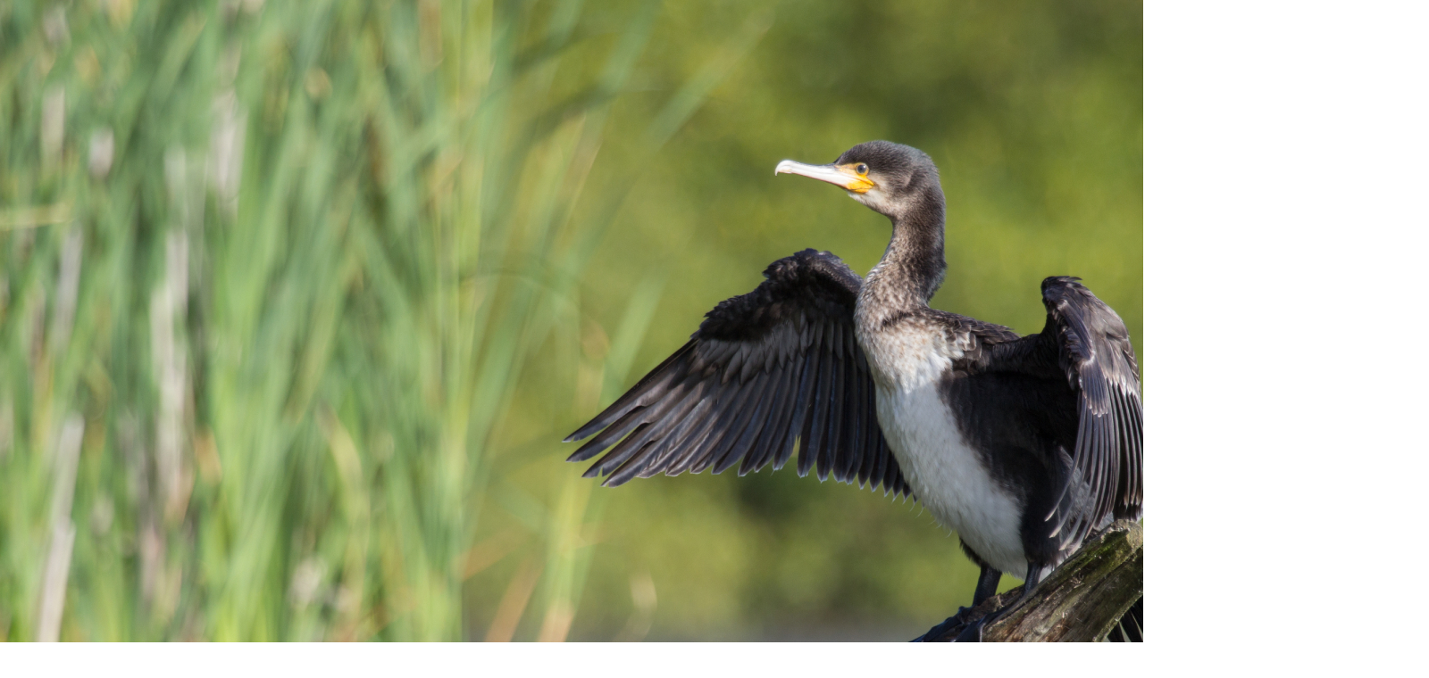

--- FILE ---
content_type: text/css
request_url: https://www.pavelbrcak.cz/style.1681199785.1.css
body_size: 12534
content:
@font-face {
    font-family: "FuturaPTHeavy";
    src: url("https://s3b.estranky.cz/img/d/1000000430/futuraptheavy.otf");
}
@font-face {
    font-family: "FuturaPTLight";
    src: url("https://s3b.estranky.cz/img/d/1000000430/futuraptlightoblique.otf");
}
@font-face {
    font-family: "FuturaPTBook";
    src: url("https://s3b.estranky.cz/img/d/1000000430/futuraptbook.otf");
}
@font-face {
    font-family: "FuturaPTDemi";
    src: url("https://s3b.estranky.cz/img/d/1000000430/futuraptdemi.otf");
}
@font-face {
    font-family: "FuturaPTBold";
    src: url("https://s3b.estranky.cz/img/d/1000000430/futuraptbold.otf");
}
@font-face {
    font-family: "FuturaPTExtraBold";
    src: url("https://s3b.estranky.cz/img/d/1000000430/futuraptextrabold.otf");
}

body {
    font-family: -apple-system,BlinkMacSystemFont,"Segoe UI",Roboto,"Helvetica Neue",Arial,"Noto Sans",sans-serif,"Apple Color Emoji","Segoe UI Emoji","Segoe UI Symbol","Noto Color Emoji";
   font-style: normal;
   font-weight: 200;
    color: #000;
    font-size: 16px;
}
.editor-area table td {
    padding: 0 5px!important;
}
#header .side-panel .soc-ico {
   display: none;
}
textarea,
input,
input[type="email"],
input[type="text"],
input[type="button"],
input[type="submit"] {
     -webkit-appearance: none;
     border-radius: 0;
}
input[type="radio"] {
  -webkit-appearance: radio;
}
input[type="checkbox"] {
  -webkit-appearance: button;
}

button:focus {outline: none;}
.head-left {
  text-align: left;
}


#kotva {
    position: relative;
    height: 1px;
    width: 1px;
    display: block;
}
.head-right {
  text-align: right;
}
.head-center {
  text-align: center;
}
#osm-map {
    width: 100%;
    max-width: 100%;
}
pre {
    display: block;
    font-family: monospace;
    white-space: pre;
    margin: 1em 0px;
}
address {
    display: block;
    font-style: italic;
}
u {
    text-decoration: underline;
}
s {
    text-decoration: line-through;
}

::-webkit-input-placeholder { /* Chrome/Opera/Safari */
  color: #798088;
}
::-moz-placeholder { /* Firefox 19+ */
  color: #798088;
}
:-ms-input-placeholder { /* IE 10+ */
  color: #798088;
}
:-moz-placeholder { /* Firefox 18- */
  color: #798088;
}
table {
    max-width: 880px;
}
a {
  color: #000;
}
a:active {
  color: #000;
}
.editor-area a {
  text-decoration: underline;
}
.home #photo-album h2 {
  display: none;
}
.editor-area .text-picture {
  padding: 1px;
    max-width: 100%;
    height: auto;
}
.slide.img.width {
    position: relative;
    margin: 0 auto;
    width: 100%;
    float: left;
    text-align: center;
}
.slide-img img {
    position: relative;
    z-index: 400;
    max-width: 100%;
    height: auto;
    margin-bottom: 10px;
}
#block-comments #comments {
  margin: 0 0 20px;
}
.comment:last-child {
margin-bottom: 30px;
}
.level0, .level1, .level2, .level3, .level4, .level5, .level6, .level7, .level8, .level9 {
    background: #bdcdd254;
    border-left: 3px solid #bdcdd2;
    border-radius: 4px;
    padding: 10px 10px 1px;
    margin-bottom: 10px;
}
.level1 {
  margin-left: 20px;
}

.level2 {
  margin-left: 40px;
}

.level3 {
  margin-left: 60px;
}

.level4 {
  margin-left: 80px;
}

.level5 {
  margin-left: 100px;
}

.level6 {
  margin-left: 120px;
}

.level7 {
  margin-left: 140px;
}

.level8 {
  margin-left: 160px;
}

.level9 {
  margin-left: 180px;
}
#comments-form {
  margin: 0 0 2em;
}
#block-comments .comment-headline h3 {
  font-size: 1.5rem;
}
#comments-form #c_name, 
#comments-form #c_title,
#comments-form #c_txt {
   background-color: #bdcdd254;
    margin-top: 1rem;
    display: block;
    width: 100%;
    padding: .375rem .75rem;
    font-size: 1rem;
    font-weight: 400;
    line-height: 1.5;
    margin: 0;
    border: 1px solid #bdcdd2;
}
@media(min-width: 992px) {
  #comments-form #c_name, 
  #comments-form #c_title,
  #comments-form #c_txt {
    width: 60%;
  }
}
#comments-form .clButton .submit {
  font-size: 1rem;
    border: none;
    background-color: #759daa;
    color: black;
    padding: 6px 20px;
}
#comments-form input.c_name {
  width: 25%;
}
#comments-form input.c_title {
  width: 25%;
}
input {
    border: 1px solid #a8bbc1;
}
input[type=button] {
    background: #bdcdd2;
    border: 1px solid #bdcdd2;
    font-weight: 200;
    font-size: 1rem;
    font-family: -apple-system,BlinkMacSystemFont,"Segoe UI",Roboto,"Helvetica Neue",Arial,"Noto Sans",sans-serif,"Apple Color Emoji","Segoe UI Emoji","Segoe UI Symbol","Noto Color Emoji";
}

#comments-form textarea {
    width: 35%;
}
.recaptchaContainer {
    text-align: left;
}
#content img.right-float {
    float: right;
    margin: 15px 0;
    width: 100%;
}
@media(min-width: 768px) {
  #content img.right-float {
    margin: 3px 2px 2px 15px;
    width: auto;
}
}
.page-content {
  display: -ms-flexbox;
    display: -webkit-flex;
    display: flex;
    -webkit-flex-wrap: wrap;
    -ms-flex-wrap: wrap;
    flex-wrap: wrap;
    -webkit-justify-content: center;
    -ms-flex-pack: center;
    justify-content: center;
    position: relative;
    width: 100%;
}
#content {
    display: block;
    position: relative;
    float: left;
    width: 100%;
    margin-left: 0;
    padding: 0;
    margin-bottom: 0;
}
@media(min-width: 992px) {
#content {
     padding: 0 15px;
     width: 63%;
     margin-bottom: 40px;
}
}
@media(min-width: 1100px) {
#content {
    width: 59%;
    margin-left: 20px;
    margin-right: 0;
}
}
@media(min-width: 1200px) {
#content {
    margin-left: 40px;
    margin-right: 10px;
}
}
@media(min-width: 1280px) {
#content {
    width: 62%;
    margin-left: 40px;
    margin-right: 40px;
}
}
@media(min-width: 1400px) {
#content {
    width: 63%;
}
}
@media(min-width: 2500px) {
#content {
    margin-left: 70px;
    margin-right: 70px;
}
}
.content-wrapper {
  width: 90%;
    display: block;
    height: 100%;
    position: relative;
    margin: 0 auto;
}
@media(min-width: 992px) {
.content-wrapper {
  width: 100%;
  margin: auto;
}
}
.modules {
    float: left;
    display: block;
    width: 100%;
}
@media(min-width: 768px) {
  .modules {
    width: 45%;
    margin: 40px 20px;
}
}
@media(min-width: 992px) {
  .modules {
    width: 33%;
    margin: 40px 15px;
}
}
@media(min-width: 1200px) {
  .modules {
    margin: 0;
    width: 28%;
}
}
@media(min-width: 1280px) {
  .modules {
    margin: 0;
    width: 27%;
}
}
@media(min-width: 1280px) {
  .modules {
    margin: 0;
}
}
.accessibility-links {
position: absolute;
top: -10000em;
}
.logo {
  position: relative;
  top: 10px;
  left: 0;
  width: 100%;
  max-width: 100px;
  height: 55px;
  display: inline-block!important;
    padding-top: 3.9125rem;
    padding-bottom: .3125rem;
    margin-right: 1rem;
    margin-left: 1rem;
    font-size: 1.25rem;
    line-height: inherit;
    white-space: nowrap;
    background: url("https://s3b.estranky.cz/img/d/1000000430/logo.png") no-repeat;
    background-size: contain;
    z-index: 1031;
}
@media (min-width: 992px) {
.logo {
    margin-left: 2em;
    position: absolute;
}
}
@media (min-width: 1200px) {
.logo {
    margin-left: 3em;
}
}

.menu-toggle {
   padding: .25rem .75rem!important;
    font-size: 1.25rem;
    line-height: 1;
    background-color: transparent;
    border: 1px solid rgba(0,0,0,.1)!important;
    border-radius: .25rem;
    position: absolute;
    top: 15px;
    right: 15px;
    border: 0;
    outline: none;
    padding: 0;
    cursor: pointer;
    z-index: 99999;
    display: block;
}
@media (min-width: 992px) {
.menu-toggle {
    display: none;
}
}
#breadcrumb-nav {
  display: inline-block;
  padding: 1rem 0;
}

.menu-toggle.menu-active {
  padding: 0.25rem 0.75rem 0.7rem!important;
}
.menu-toggle span {
    border-top: 2px rgba(0,0,0,0.5) solid;
    width: 1.3em;
    margin: 6px 0;
    display: block;
    transition: 0.3s all linear;
}
.menu-toggle.menu-active span:nth-of-type(1) {
    opacity: 0;
}
.menu-toggle.menu-active span:nth-of-type(2) {
    transform: rotate(45deg);
}
.menu-toggle.menu-active span:nth-of-type(3) {
    transform: rotate(-45deg);
    margin-top: -7px;
}
menu.menu-type-none li, menu.menu-type-onclick li, menu.menu-type-standard li {
    overflow: visible!important;
}
.fixed-top {
    position: relative;
    top: 0;
    right: 0;
    left: 0;
    z-index: 1030;
}

#navigation.menu-active nav {
    display: block;
    background: rgba(255, 255, 255, 1);
}
#navigation nav {
    display: none;
}
@media (min-width: 992px) {
#navigation nav {
    display: block;
}
}
#navigation {
    background: inherit;
    position: relative;
    top: 0;
    right: 0;
    left: 0;
    z-index: 1030;
    width: 100%;
    height: auto;
}
@media (min-width: 992px) {
#navigation {
     height: auto;
     min-height: 80px;
     padding-right: 5%;
     width: 100%;
}
}
#navigation.menu-active {
  background: transparent;
}

.h1, .h2, .h3, .h4, .h5, .h6, h1, h2, h3, h4, h5, h6 {
    margin-bottom: .5rem;
    font-weight: 200;
    line-height: 1.2;
}

h1 {
  font-size: 2.4rem;
  font-weight: 200;
  font-style: normal;
  line-height: 1.3;
  word-break: break-word;
  max-height: 7.7em;
  overflow: hidden;
}
}
a {
    color: black;
    text-decoration: none;
}

a:hover {
    color: black;
    text-decoration: none;
}

a:active {
    font-family: "FuturaPTDemi" !important;
    text-decoration: none;
    color: #759daa !important;
}

#nav-column menu a:active, #nav-column menu a:hover, #nav-column menu a:focus {
    font-family: "FuturaPTDemi" !important;
    font-style: normal;
    text-decoration: none;
    color: #759daa !important;
    font-size: 1.5rem;
}
#languages .inner_frame img {
    height: 16px;
    width: auto;
    margin: 3px 0;
}
#languages h2 {display: none;}
#languages a {
  display: block;
  color: #000;
  font-size: 1.1rem;
}
#languages {
    position: fixed;
    right: 0;
    top: 50%;
    background: #bdccd1a6;
    padding: 5px 8px;
    border-top: 1px solid #fff;
    border-bottom: 1px solid #fff;
    border-left: 1px solid #fff;
    border-radius: 2px;
    z-index: 999;
}
#fb_userpage_comments, #fb_userpage_comments iframe, #fb_userpage_activity, #fb_userpage_activity iframe, .fb_iframe_widget, .fb_iframe_widget span, .fb_iframe_widget span iframe[style] {
  display: table;
}
.blue-link-title {
  font-family: Futura, "Trebuchet MS", Arial, sans-serif;
font-style: normal;
font-weight: 800;
    font-size: 1.5rem;
}
.blue-link-span {
  font-size: 1.5rem;
    font-weight: 900;
    color: #000;
}

a.blue-link:hover>span {
    color: #759daa;
}

.bg-light-aplha {
    background: rgba(255, 255, 255, 0.781);
}
@media (min-width: 992px) {
.navbar-expand-lg .navbar-nav .nav-link {
    padding-right: 0.4rem;
    padding-left: 0.4rem;
}
}
.nav-link {
  text-align: left;
  color: #000;
  padding: 0.3rem 0.5rem;
}
@media(min-width: 992px) {
  .nav-link {
    text-align: center;
  }
}

.nav-link:hover {
   font-family: -apple-system,BlinkMacSystemFont,"Segoe UI",Roboto,"Helvetica Neue",Arial,"Noto Sans",sans-serif,"Apple Color Emoji","Segoe UI Emoji","Segoe UI Symbol","Noto Color Emoji";
   font-weight: 200;
    text-decoration: none;
    color: #759daa !important;
}
.nav-item {display: block;}
@media(min-width: 992px) {
  .nav-item {display: inline-block;}
}
.nav-item .nav-link {
    font-style: normal;
    text-decoration: none;
    color: rgba(0,0,0,.6);
    font-size: 1.2rem;
}

.arrow-div, .arrow-div-dis {
    position: relative;
    display: inline-block;
}

.arrow, .arrow-top {
    max-width: 2rem;
    position: absolute;
    top: -1rem;
    left: 0;
    z-index: 98;
}

.arrow-top {
    display: none;
    z-index: 99;
}

a:hover>.arrow-div>.arrow-top {
    display: inline;
}

.arrow-galery {
    left: -1.5rem;
    max-width: 1.5rem;
    top: -0.7rem;
}

.btn-send {
    font-size: 1.25rem;
    border: none;
    background-color: #759daa;
    color: black;
    font-weight: bold;
}

.btn-send:hover {
    background-color: #759daa;
    color: white;
    font-weight: bold;
    border-color: "black";

}

.btn-main {
    font-style: normal;
    padding: .2rem .5rem;
    background: white;
    border: 0.05rem solid #505050;
   font-weight: 300;
    font-size: 0.9rem;
   float: right;
}

.btn-main:hover {
    color: #759daa;
    border: 0.05rem solid #759daa;
}
.menu-type-standard {
  width: 100%;
  margin: 0;
  padding: 0;
}
.header {
  position: relative;
}
#header .inner_frame {
background-image: url("/img/ulogo.17.jpeg");
 background-position-y: 30%;
    background-position-x: 50%;
    background-size: cover;
    background-repeat: no-repeat;
overflow: hidden;
width: 100%;
height: 24.7em;
position: relative;
}
.section-article-link-h3 {
  margin: 0;
}
.count-article-title {
  margin-bottom: 20px;
  display: inline-block;
}
.article.article-detail .article-img-detail {
    max-width: 100%;
    height: auto;
    max-height: 350px;
    object-fit: contain;
}
.article.article-detail .article_img {
  float: none;
  padding: 20px 15px 15px 0;
}
@media(min-width: 600px) {
.article.article-detail .article_img {
    float: left;
 }
}
.article.article-detail .editor-area .photo-wrap a img {
  padding-top: 0;
}
.article.article-detail .news-content .under-article #preview-folder .box {
  width: 100px;
}
.article.article-detail .editor-area {
  height: auto;
  overflow: visible;
}
.article .editor-area {
    padding: 0;
    height: auto;
    overflow: hidden;
}
@media(min-width: 768px) {
.article .editor-area {
    height: 25em;
}
}
@media(min-width: 1800px) {
.article .editor-area {
    height: 36em;
}
}
#articles .article {
  width: 100%;
  float: left;
  height: auto;
  background: #bdccd1;
  margin: 0 2px 2px 0;
  padding: 10px;
}
@media(min-width: 768px) {
#articles .article {
  width: 33%;
  margin: 0 2px 2px 0;
}
}
#articles {
  margin-top: 15px;
}
.news-content  .span-a-title {
}

.news-content  .date {
  font-size: 0.8rem;
}
.under-article a {float: right;}

.news-content .under-article p {
    font-size: 0.8rem;
    margin-top: 1em;
    margin-bottom: 0.5em;
}

.news-content a img {
  height: 100%;
  width: 100%;
  object-fit: cover;
  padding-top: 1.5rem;
}

.news-content .under-article a {float: none;}
.under-article-btn {
  font-size: 1.5rem;
}
.news-content, .galery-content {
   font-style: normal;
}
.galery-content .container {
 width: 100%;
}
.folder-info {
  line-height: 21px;
}
#slide {text-align: center;} 
#slide #click .slidenav .slidebar {
  margin: 15px 0;
  padding: 5px 0;
    border-top: 3px solid #92acb5;
    border-bottom: 3px solid #92acb5;
}
#slide #click .slidenav .slidebar img {
   min-height: 50px;
    min-width: 50px;
    max-width: 60px;
    max-height: 50px;
    margin: 4px 2px;
}
#slide #click .slidenav #thumbnav img {
   min-height: 50px;
    min-width: 50px;
    max-width: 60px;
    max-height: 50px;
    margin: 4px 2px;
}
#slide #click .slidenav #thumbnav {display: inline-block;}
#slide #click .slidenav #thumbnav .wrap {display: flex; margin: 10px 0;}
#slide .galery-content #photo_curr_title {
  font-size: 1.3rem;
    font-weight: 400;
}
#photo-album #photos {float: none;}
#photo-album #folders .folder.folders-main-galery-hp .photo-wrap div {
  box-shadow: 2px 3px 10px #888888;
}
#photo-album #folders .folder.folders-main-galery-hp .photo-wrap {
  margin: 0;
}
#photo-album #folders .folder.folders-main-galery-hp {
  width: 100%;
  margin: 0;
}
#photo-album #folders .folder .folder-info-h3 {
  display: inline-block;
  margin-top: 10px;
  margin-bottom: 4px;
  font-size: 1rem;
  text-transform: uppercase;
}
#photo-album h2 {
  margin-bottom: 20px;
  width: 100%;
  font-size: 1.6rem;
  font-weight: 400;
  color: #000;
}
#photo-album {
  display: block;
  margin-top: 20px;
}
@media(min-width: 768px) {
#photo-album {
    margin-top: 0;
}
}

#photo-album #folders .folder {
  margin: 15px 0;
  width: 100%;
}
@media(min-width: 768px) {
  #photo-album #folders .folder {
     margin: 15px 10px;
    width: 46.3%;
}
}

@media(min-width: 992px) {
  #photo-album #folders .folder {
  width: 31.2%;
  margin: 0 15px 15px 0;
}
}
#photo-album #folders {
  display: inline-flex;
    flex-wrap: wrap;
}
#portfolio .portfolio-description {
  align-self: flex-start;
  height: 15em;
  overflow-y: hidden;
}
#portfolio #photo-album-nav img {
  margin: 0;
}
.portfolio img {
   font-style: normal;
   color: black !important;
   font-size: 1rem;
}

.header-main {
    font-size: 1.5rem;
    color: black !important;
}
.level_2 {
    position: relative;
    width: 16em;
    padding: 0 10px;
    margin-left: 15px;
    top: 0;
    background: #bdcdd2;
    z-index: 9999;
    line-height: 23px;
    list-style: none;
    border-radius: 2px;
    display: block;
}
@media(min-width: 992px) {
.level_2 {
    position: absolute;
    display: none;
    width: 13em;
    padding: 0 10px;
    margin-left: 0;
    top: 30px;
  }
}
.level_2 a {
  font-size: 1.1rem;
  padding: 5px 0px;
  display: block;
}

.level_2 a:hover {
  text-decoration: underline;
}
.navbar {
    padding: 0 1rem;
}

#navigation .navbar menu {
display: block;
    list-style: none;
    margin: 0;
    padding: 0;
    position: relative;
    z-index: 9999;
}
.navbar-expand-lg .navbar-nav {
  display: inline-block;
  float: none;
  margin: 1rem 0.4em 0.6em;
  padding-right: 0.4rem;
  padding-left: 0.4rem;
  vertical-align: middle;
}
@media (min-width: 992px) {
.navbar-expand-lg .navbar-nav {
  float: right;
  width: 80%;
}
}
@media (min-width: 1200px) {
.navbar-expand-lg .navbar-nav {
  width: 85%;
}
}

.nav-ml {
    margin-left: 5rem;
}

.nav-mr {
    margin-right: 5rem;
}
.navbar-light .navbar-nav .nav-link {
    color: #000;
}
.navbar-image {
    max-width: 6rem;
}
#header .title-desktop {
  display: none;
}
@media (min-width: 992px) {
  #header .title-desktop {
    display: block;
  }
}
#header .title-mobile {
  display: block;
}
@media (min-width: 992px) {
  #header .title-mobile {
    display: none;
  }
}
#header .title-mobile .side-panel {
  position: relative;
  max-width: 100%;
  left: 0;
  visibility: visible;
}
#header .title-mobile .side-panel .side-panel-title {
  background-color: #bdcdd2;
  padding: 1rem 1rem 1rem 1rem;
  min-height: 100%;
}
#header .title-mobile .side-panel .side-panel-title h1 {
  font-size: 1.5rem;
  max-width: 11.2em;
}
@media (min-width: 600px) {
#header .title-mobile .side-panel .side-panel-title h1 {
  max-width: 22.2em;
}
}
@media (min-width: 768px) {
#header .title-mobile .side-panel .side-panel-title h1 {
  max-width: 28.2em;
}
}
#header .title-mobile .side-panel .side-panel-title .soc-ico {
  width: 2rem;
}
#header .title-mobile .side-panel .side-panel-title .last-icon-item {
  padding-top: 1rem;
  margin-left: 1rem;
}
@media(min-width: 992px) {
  #header .title-mobile .side-panel .side-panel-title .last-icon-item {
    margin-left: 0;
 }
}
#header .title-mobile .side-panel .side-panel-title .soc-ico-fb,
#header .title-mobile .side-panel .side-panel-title .soc-ico-ig,
#header .title-mobile .side-panel .side-panel-title .soc-ico-youtube,
#header .title-mobile .side-panel .side-panel-title .soc-ico-pinterest,
#header .title-mobile .side-panel .side-panel-title .soc-ico-twitter {
  height: 2rem;
  background-position: center;
}
#header .title-desktop .side-panel .side-panel-title {
  padding: 4rem;
  background-color: rgba(105, 100, 100, 0.25);
  min-height: 592px;
}
.intro:hover .side-panel {
    transition: 0.5s;
    left: 0;
    visibility: visible;
}
.side-panel {
    position: absolute;
    top: 0;
    left: 0;
    max-width: 30rem;
    transition: 0.5s;
}
@media(min-width: 768px) {
.side-panel {
    left: -30rem;
}
}

.bottom-panel {
    display: none;
}

.text-bottom {
    float: none;
    display: table-cell;
    vertical-align: bottom;
    padding: 0%;
}

.photos-shadow {
  padding: 0;
}
#photo-album-nav {
  width: 100%;
}
#photo-album .editor-area {
  width: 100%;
  float: left;
}
@media(min-width: 768px) {
  #photo-album .editor-area {
  width: 50%;
}
}
#photos {
  float: left;
  width: 100%;
  margin: 15px 0 15px;
}
@media(min-width: 768px) {
  #photos {
    width: auto;
    margin: 15px;
  }
}
#photos .galery-content .gallery-block .photo-wrap {
 float: none;
  margin: 0 4px 11px;
}
@media(min-width: 768px) {
 #photos .galery-content .gallery-block .photo-wrap {
    float: left;
  }
}
.photo-wrap {
  float: none;
  width: 100%;
}
@media(min-width: 768px) {
  .photo-wrap {
    float: left;
    width: auto;
  }
}
.photo {
  float: left;
  padding: 0;
}
@media(min-width: 600px) {
.photo {
  padding: 12px 12px 12px 5px;
 }
}

.photo:hover .text-vis {
    visibility: visible;
}

.text-vis {
    visibility: visible;
}
@media(min-width: 768px) {
    .text-vis {
        visibility: hidden;
    }
}
.hide-me[aria-expanded="true"] {
    display: none;
}
.uvod #about .text-picture {
  width: auto;
  max-width: 100%;
  height: auto;
}

.uvod {
  margin-top: 40px;
}
@media(min-width: 768px) {
  .uvod {
  margin-top: 0;
}
}
.uvod h2 {
   margin: 50px 0 0;
   font-weight: 200;
}
#articles h2 {
   font-style: normal;
   font-weight: 300;
   font-size: 1.6rem;
    color: black !important;
    margin-top: 1rem;
    margin-bottom: 2rem;
}
#articles .card-title {
     font-style: normal;
   font-weight: 200;
   font-size: 1.2rem;
    color: black !important;
    margin-top: 1rem;
    margin-bottom: .5rem;
}

.about {
    font-style: normal;
    font-size: 1rem;
    color: black;
    background-color: #bdcdd2;
}
.about h2 { 
  margin: 0 0 15px;
}
.about h2 span { 
  font-weight: bold;
}
#archive .article-archiv-photos .folder {
  float: left;
  margin-right: 20px;
}
#archive .article-archiv-photos .photo-wrap {
  float: left;
    width: auto;
    margin: 10px 0;
}
.footer-form .footer-social-icon .soc-ico {
  width: 2rem;
}
.footer-content p {
  color: #fff;
  text-align: center;
}

.footer-content a {
  color: #fff;
    width: 100%;
    display: inline;
    text-align: center;
}

.footer {
    color: white;
    background-color: black;
    width: 100%;
    float: left;
}

.footer h3 {
  font-size: 2rem;
}
.footer .footer-form p {
    font-size: 1.4rem;
    padding-left: 0;
}
@media(min-width: 992px) {
  .footer .footer-form p {
    padding-left: 30px;
}
}
.footer .footer-form .contact_phone {
  margin: 0;
}
.footer a {
    color: #fff;
}

.footer-form {
    margin: 0 0 3rem;
}

.footer-form div {
    margin-top: 0.5rem;
}

.footer-form textarea {
    margin-top: 1rem;
    background-color: lightgray;
}

.footer-form textarea:hover {
    background-color: lightgray;
}

.footer-form input {
    background-color: lightgray;
    margin-top: 1rem;
    display: block;
    width: 100%;
    padding: .375rem .75rem;
    font-size: 1rem;
    font-weight: 400;
    line-height: 1.5;
}

.form-control {
    border-radius: 0px;
}
.vertical-text.text-nowrap.title-h3 {
  align-self: flex-start;
  font-size: 0.9rem;
  font-weight: 300;
  height: 16.7em;
  max-height: 250px;
  overflow-x: hidden;
}
.vertical-text {
    writing-mode: vertical-rl;
    -webkit-writing-mode: vertical-lr;
  -ms-writing-mode: vertical-lr;
}

.vertical-text span {
    text-orientation: upright;
}
.soc-ico-fb {
  background: url("https://s3b.estranky.cz/img/d/1000000430/facebook.png");
  display: inline-block;
    background-position: center;
    background-size: contain;
    background-repeat: no-repeat;
    height: 3.2em;
}
.soc-ico-ig {
    background: url("https://s3b.estranky.cz/img/d/1000000430/instagram.png");
  display: inline-block;
    background-position: center;
    background-size: contain;
    background-repeat: no-repeat;
    height: 3.2em;
}
.soc-ico-youtube {
    background: url("https://s3b.estranky.cz/img/d/1000000430/youtube.png");
  display: inline-block;
    background-position: center;
    background-size: contain;
    background-repeat: no-repeat;
    height: 3.2em;
}
.soc-ico-pinterest {
    background: url("https://s3b.estranky.cz/img/d/1000000430/pinterest.png");
  display: inline-block;
    background-position: center;
    background-size: contain;
    background-repeat: no-repeat;
    height: 3.2em;
}
.soc-ico-twitter {
    background: url("https://s3b.estranky.cz/img/d/1000000430/twitter-logo.png");
  display: inline-block;
    background-position: center;
    background-size: contain;
    background-repeat: no-repeat;
    height: 3.2em;
}

.soc-ico {
    width: 4rem;
}

.img-galery {
    object-fit: cover;
    min-height: 8rem;
    min-width: 8rem;
}

.img-fit {
    height: 100%;
    width: 100%;
    object-fit: cover;
}

.img-fit.img-portfolio {
    box-shadow: 5px 3px 10px #888888;
    min-height: 100%;
    max-height: 100%;
}
@media(min-width: 768px) {
.img-fit.img-portfolio {
  min-height: 15rem;
  max-height: 15rem;
}
}
.d-table-cell {
    padding-right: 0rem;
}

.table-row-mar {
    margin: 0rem .9rem 1rem 0rem;
}

.text-vis>span {
    font-style: normal;
    font-size: 1rem;
   margin: 0.5rem 0;
    display: block;
}

.card {
    border: none;
    margin-top: 0.5rem;
}

.preview img {
    max-width: 100%;
    height: auto;
    max-height: 21rem;
    object-fit: contain;
   width: 100%;
    border-top-left-radius: 4px;
    border-top-right-radius: 4px;
}
@media(min-width: 768px) {
  .preview img {
    max-width: 32rem;
    max-height: 11rem;
  }
}
@media(min-width: 1800px) {
  .preview img {
    max-height: 21rem;
    min-height: 21rem;
  }
}

.card-body {
    font-size: 0.75rem;
    padding: 1rem 0 0 0;
}
.card-title a {
  text-decoration: none;
}
.card-title {
    margin-top: .5rem;
    height: 2.6em;
   overflow: hidden;
}
.editor-area.news p {
    font-size: 1rem;
    color: #000;
    line-height: 24px;
    height: 6em;
    overflow: hidden;
}
.main-galery {
    padding: 0;
}
@media(min-width: 768px) {
  .main-galery {
    padding: .5rem 5px 2rem 0rem;
}
}
* {
    box-sizing: border-box;
}

.row>.column {
    padding: 0 8px;
}

.row:after {
    content: "";
    display: table;
    clear: both;
}

/* The Modal (background) */

.modal {
    display: none;
    position: fixed;
    z-index: 5000;
    left: 0;
    top: 0;
    width: 100%;
    overflow: auto;
    background-color: rgba(255, 255, 255, 0.781);
}

/* Modal Content */

.modal-content {
    top: 50%;
    background-color: transparent;
    border: none;
    align-items: center !important;
    margin: auto;
    padding: 0;
    max-width: 75%;
    transform: translate(0, -50%);
}

/* The Close Button */

.close {
    color: black;
    z-index: 200;
    position: absolute;
    top: 10px;
    right: 25px;
    font-size: 4rem;
    font-weight: bold;
}

.close:hover, .close:focus {
    color: #999;
    text-decoration: none;
    cursor: pointer;
}

.slides {
    display: none;
}

.slides img {
    box-shadow: 5px 3px 10px #888888;
    vertical-align: middle;
    width: 100%;
}

.cursor {
    cursor: pointer;
}

/* Next & previous buttons */

.prev, .next {
    cursor: pointer;
    position: absolute;
    top: 50%;
    width: auto;
    padding: 16px;
    color: white;
    font-weight: bold;
    font-size: 20px;
    transition: 0.6s ease;
    border-radius: 0 3px 3px 0;
    user-select: none;
    -webkit-user-select: none;
}

.prev {
    left: 0rem
}

/* Position the "next button" to the right */

.next {
    right: 0rem;
    border-radius: 3px 0 0 3px;
}

/* On hover, add a black background color with a little bit see-through */

.prev:hover, .next:hover {
    background-color: rgba(0, 0, 0, 0.8);
}

/* Number text (1/3 etc) */

.numbertext {
    color: #f2f2f2;
    font-size: 12px;
    padding: 8px 12px;
    position: absolute;
    top: 0;
}

.caption-container {
    text-align: center;
    background-color: black;
    padding: 2px 16px;
    color: white;
}

.arrow-background {
    opacity: 0.6;
}

.active, .arrow-background:hover {
    opacity: 1;
}

img.hover-shadow {
    transition: 0.3s;
}

.hover-shadow:hover {
    box-shadow: 0 4px 8px 0 rgba(0, 0, 0, 0.2), 0 6px 20px 0 rgba(0, 0, 0, 0.19);
}
.gallery-block {
  display: -ms-flexbox;
    display: flex;
    -ms-flex-wrap: wrap;
    flex-wrap: wrap;
    margin-right: -15px;
    margin-left: -15px;
   align-items: flex-start;
    justify-content: center;
}
.gallery-block img {
  object-fit: contain;
    min-height: 200px;
    min-width: 100%;
}
@media(min-width: 768px) {
  .gallery-block img {
    min-height: 9rem;
    min-width: 10rem;
}
}
.gallery-block .item {
    overflow: hidden;
    margin-bottom: 0;
    background: black;
    opacity: 1;
    width: 100%;
}
#eshop .eshop-table-wrapper {
  background: #bdccd1;
  margin: 0 0 8px;
    padding: 10px;
    border: 1px solid #fff;
    border-radius: 4px;
}
#eshop .checkbox-inner {
    display: inline-block;
    vertical-align: top;
}
#eshop .image-title-wrapper {
  display: inline-block;
  width: 93%;
  padding: 5px;
}
@media(min-width: 1200px) {
#eshop .image-title-wrapper {
  width: 98%;
 }
}
#eshop .image-inner {
    margin: 0 10px 0 0;
    float: left;
}
#eshop .title-inner a {
  font-weight: 400;
}
#eshop .title-inner {
   float: left;
   width: 65%;
}
@media(min-width: 420px) {
  #eshop .title-inner {
     width: 75%;
  }
}
@media(min-width: 768px) {
  #eshop .title-inner {
     width: 87%;
  }
}
@media(min-width: 1200px) {
  #eshop .title-inner {
     width: 90%;
  }
}
#eshop .remove-inner {
    display: inline-block;
    text-align: center;
    float: left;
    margin-top: -6px;
    width: 20px;
}
#eshop .remove-inner span {
  color: #000;
  font-weight: 500;
}
#eshop .text-price-wrapper .text-inner {
    margin: 15px 0 0;
    padding: 15px 0 0;
    border-top: 1px solid #fff;
}
#eshop .basket-price-text {
    font-size: 1rem;
    padding: 15px 0;
    line-height: 23px;
    font-weight: 400;
}
#eshop #baskettransport ul, #eshop #basketpayments ul {
    padding: 10px 0;
}
#eshop #basket_preview_form li {
    padding: 5px 0;
}
#eshop .text-price-wrapper input {
    border: 1px solid #fff;
    border-radius: 3px;
    text-align: center;
}
#eshop .contact-info table tbody tr td {
    float: none;
}
#eshop .registration.contact-info table tbody tr td {
    vertical-align: top;
    width: 100%;
    text-align: left;
    float: left;
}
#eshop #confirm table tbody tr td {
    vertical-align: top;
    width: auto;
    float: none;
}

#eshop #basket_preview_form table tbody tr td {
    vertical-align: initial;
    width: auto;
    text-align: left;
    float: none;
}
#eshop .registration td input {
    width: 100%;
   border: 1px solid #a8bbc1;
}
#eshop #basket_preview_form {
  width: 100%;
  background: #fff;
  border: 0;
}
#eshop #basket_preview_form table {
  margin-bottom: 20px;
}
#eshop #contactaddress, #eshop #basketpayments, #eshop #baskettransport, #eshop #deliveraddress {
  width: 100%;
}
@media(min-width: 992px) {
#eshop #contactaddress, #eshop #basketpayments, #eshop #baskettransport, #eshop #deliveraddress {
  width: 50%;
}
}
#eshop #basket_preview_form table th {
  font-size: .8rem;
  line-height: 16px;
  padding-bottom: 12px;
}
@media(min-width: 992px) {
  #eshop #basket_preview_form table th {
     font-size: 1rem;
  }
}
#eshop #basket_preview_form table td {
  font-size: .8rem;
}
@media(min-width: 992px) {
#eshop #basket_preview_form table td {
  font-size: 1rem;
}
}
#eshop #basket_preview_form td input[type="text" i] {
  width: 45%;
}
#eshop #basket_preview_form td.title, #eshop #confirm td.title {
  width: 23%;
}

#eshop .wrap {
  margin: 25px 0;
}
#eshop #steps {
  width: 100%;
  margin: 25px auto;
  display: block;
  text-align: center;
}
@media(min-width: 992px) {
#eshop #steps {
  width: 24%;
}
}
#eshop #steps ul {
 text-align: center;
 display: inline-block;
  padding: 0;
}
#eshop #steps .active {
  background: #bdcdd2;
}
#eshop .basket-back-btn .clButton a {
  padding: 3px 10px;
}
#eshop .clButton .submit {
  display: inline-block;
  background: #bdcdd2;
  border: 1px solid #bdcdd2;
  width: 100%;
  margin: 10px 0 10px;
  padding: 5px 0;
  text-align: center;
  font-weight: 400;
}
@media(min-width: 768px) {
#eshop .clButton .submit {
  width: 18rem;
  margin: 5px 0 5px;
}
}
#eshop #panel {
    width: 100%;
    margin: 10px 0px;
    overflow: hidden;
}
#eshop .container {
  padding: 0;
}
#eshop #articles .contact-info #account_info table {
  margin: 15px 0;
    width: 100%;
    float: left;
}
#eshop #articles .contact-info #account_info table td,
#eshop #articles .contact-info #billing_address table td  {
 display: table-header-group;
}

#eshop .contact-info input[type="text" i] {
  width: 100%;
}
#eshop fieldset.validation .validatin-images-set input {
    width: 100%;
    margin: 12px 0;
}
#eshop .contact-info #account_info td span,
#eshop .contact-info #billing_address td span {
    position: relative;
    display: inline;
    top: -63px;
    left: -10px;
    color: red;
}
#eshop .contact-info td span {
    position: relative;
    display: inline;
    top: -55px;
    left: -10px;
}
.gallery-block .item .image {
    transition: 0.8s ease;
    width: 100%;
}
@media (min-width: 768px) {
  .gallery-block .item .image {
    width: 0;
 }
}

@media (max-width: 991px) {
    .intro:hover .side-panel {
        left: -30rem;
        visibility: hidden;
    }
    .bottom-panel {
        display: block;
    }
    .nav-ml {
        margin-left: 0rem;
    }
    .nav-mr {
        margin-right: 0rem;
    }
}

@media (min-width: 2000px) {
    .portfolio .container {
        max-width: 1200px;
    }
}
@media (min-width: px) {
    .portfolio .container {
        max-width: 900px;
    }
}

@media (min-width: 576px) {
    .gallery-block .zoom-on-hover:hover .image {
        transform: scale(1.3);
        opacity: 0.7;
    }
}

@media not all and (min-resolution:.001dpcm) {
    @media {
        .vertical-text {
            padding-right: 5px;
        }
        .d-table-cell {
            padding-left: 20px;
        }
    }
}

hr {
    overflow: hidden;
}
#eshop #product {
  margin: 0 0 40px;
}
#eshop #product .editor-area, #eshop #basket {
      display: inline-block;
}
#eshop #basket input.add_basket {
    padding: 5px 5px 5px 25px;
    background-image: #fff url("https://s3b.estranky.cz/img/d/1000000430/basket.png") no-repeat 5px 50%;
    background-color: #bdcdd2;
    border: 1px solid #bdcdd2;
    color: #212529;
    font-size: 0.9rem;
}
#eshop #basket input.amount {
    padding: 4px;
    text-align: center;
}
#eshop .photo-wrap, #eshop #photo {
  display: table;
    overflow: hidden;
    position: relative;
}
#eshop .photo-wrap, #eshop #photo #mainpic {
  max-width: 100%;
    height: auto;
}
#eshop .photo-wrap, #eshop #photo img {
  width: 100%;
}
#eshop #zoomer_middle a#viewLightbox span {
    top: 230px;
}
#eshop #photo #zoomer_middle {
    width: 265px;
    height: 265px;
    position: relative;
}
.zoomer_eventOverlay {
z-index: 15000;
}
#eshop #product-detail {
    display: inline;
    padding: 0 25px 0;
}
#eshop #product-detail .price {
    line-height: 15px;
    font-size: 1.1rem;
}
#eshop .photo-wrap div, #eshop #photo div {
    vertical-align: top;
}
#eshop #perex {
  padding: 2rem 0 2rem;
}
#eshop #hpProducts.products h2 {
  font-size: 1.6rem;
    font-weight: 400;
    color: #000;
   margin-bottom: 20px;
    width: 100%;
}
#eshop .products .article h3 {
  font-size: 1.1rem;
  height: 5em;
  font-weight: 400;
}
.eshop-wrapper {
  display: flex;
  flex-direction: row;
  justify-content: space-around;
  background-color: #bdcdd2;
}
.eshop-inner {
  flex-direction: row;
  display: flex;
  margin: 23px auto 10px;
  width: 78%;
}
#eshop .products {
  margin: 1em 0 2em;
}
#eshop .products .article {
  width: 100%;
  padding: 15px 7px 15px 7px;
  background: #cddde2;
}
@media(min-width: 991px) { 
  #eshop .products .article {
  width: 23%;
}
}
#eshop .products .article .photo-wrap {
    width: 100%;
    height: 135px;
}
#eshop .products .article .photo-wrap.ephoto img {
  height: 125px;
    object-fit: contain;
}
#eshop .products .article img {
    width: 100%;
    height: auto;
    object-fit: cover;
}
#eshop .products .article .photo-wrap div {
  width: 100%;
}
#eshop .products .article .editor-area {
    padding: 5px 0;
    line-height: 1.35em;
}

#send-mail-list, #sendsearch {
  width: 50%;
margin-top: 6px;
float: left;
background: #bdcdd2;
border: 1px solid #bdcdd2;
  font-weight: 300;
  -webkit-border-radius: 0;
    -moz-border-radius: 0;
    border-radius: 0;
   padding: 3px 5px;
}
#mail-list .vizual-captcha {
  width: 100%;
  margin: 10px 0;
}
#login ul { 
  padding: 0;
  text-align: left;
  margin-top: 3.2em;
}
#login li { 
  display: inline-block;
}
#login input.submit {
    width: 50%;
    margin-top: 6px;
    float: left;
    background: #bdcdd2;
    border: 1px solid #bdcdd2;
    font-weight: 300;
    -webkit-border-radius: 0;
    -moz-border-radius: 0;
    border-radius: 0;
    padding: 3px 5px;
}
#login.section li {
  list-style: none;
  display: inline-block;
  padding-right: 15px;
}
#login label {
    width: 100%;
    margin-bottom: 0.1rem;
    float: none;
   text-transform: uppercase;
    font-size: .9rem;
}

#login form a {
  font-size: 1rem;
  color: #212529;
}

#login form div input {
    width: 100%;
    margin-bottom: 5px;
   border: 1px solid #bdcdd2;
}
.modaules-in {
   width: 100%;
    box-sizing: border-box;
    margin: 25px 0 0 0;
    padding: 0;
    display: inline-block;
}
@media(min-width: 992px) {
 .modaules-in {
    margin: 24px 0 0 10px;
}
}
@media(min-width: 1200px) {
 .modaules-in {
    margin: 63px 0 0 20px;
}
}
@media(min-width: 1280px) {
 .modaules-in {
    margin: 75px 0 0 0;
}
}

.modaules-in .inner_frame {
  padding: 10px 5px 10px;
}
@media(min-width: 768px) {
  .modaules-in .inner_frame {
    padding: 10px 20px 10px;
 }
}
.modaules-in .inner_frame.inner-column {
  padding: 0;
}
.modaules-in .inner_frame ul {
  padding: 0 1rem 0;
}
.modaules-in hr {
  display: none;
}

.modaules-in h2 {
    font-size: 1rem;
    font-weight: 400;
    padding: 10px;
    background: #bdcdd2;
    text-transform: uppercase;
}
#links li {
  list-style: disc;
  color: #bdcdd2;
}
#links ul {
  padding: 0 1rem 0;
}
#fb-likebox-feed, #last-photo, #login, #nav-basket,  #mail-list, #search, #calendar, #rss-nav, #stats, #links, #portrait, #photo-album-nav, .modaules-in .column {
    width: 100%;
    height: auto;
    margin: 0 0 25px;
    border-radius: 2px;
    border: 1px solid #bdcdd2;
}
#portrait .inner_frame {
  text-align: center;
  margin: 0 0 10px;
}
#portrait a img {
   max-width: 100%;
    height: auto;
    max-height: 160px;
    object-fit: contain;
}
#portrait h2 {
    position: relative;
    left: 0;
    top: 0;
}
#last-photo .wrap-of-photo img {
  width: 100%;
  height: auto;
}
#last-photo a {
  margin-top: 6px;
    position: relative;
    display: inline-block;
  color: #212529;
   width: 100%;
}
#mail-list-key {
  margin-bottom: 15px;
  width: 100%;
  border: 1px solid #bdcdd2;
}
#key {
  margin-bottom: 10px;
  width: 100%;
  border: 1px solid #bdcdd2;
}
#nav-basket p {
  padding-top: 10px;
}
#nav-basket strong {
  font-weight: 100;
  font-size: 1rem;
}
#nav-basket a {
  color: #212529;
  background: #bdcdd2;
  border: 1px solid #bdcdd2;
  padding: 3px 5px;
  font-weight: 300;
  width: 50%;
    display: inline-block;
    text-align: center;
}
#nav-basket .inner_frame {
    font-size: 1rem;
}
#calendar table {
    border-collapse: collapse;
    width: 60%;
    margin: 0 auto;
    text-align: center;
}
#calendar caption {
    font-size: 0.9rem;
    text-align: center;
}
#archive-small {
    font-size: 1rem;
}
#rss-nav ul {
    list-style: disc;
    padding: 0 1rem;
    color: #bdcdd2;
}
#rss-nav a {
    font-size: 1rem;
    color: #212529;
}
#stats table {
  width: 40%;
    font-size: 1rem;
    margin-bottom: 10px;
}
#stats table th {
  font-weight: 100;
}
#eshop #basket_preview_form label {
  margin-top: .5rem;
}
#eshop .products .article span.price {
    font-weight: 500;
    text-align: left;
    font-size: 0.9rem;
    bottom: 0;
    padding: 10px 0;
}
#eshop .article .photo-wrap, #eshop #photo-detail .photo-wrap {
    margin-top: 0.7em;
}
#eshop #photo-detail {
    width: 100%;
}
@media(min-width: 768px) {
#eshop #photo-detail {
    width: 40%;
}
}
.modaules-in .inner_frame ul li {
  list-style: disc;
  color: #bdcdd2;
}

/* Galerie responsive */
#smLightbox_title {
    max-width:750px;
    position:relative;
    box-sizing: border-box;
    padding:0 10px;
}
#smLightbox_description {
    max-width:100%;
    position:relative;
    padding:5px 10px 0;
    box-sizing: border-box;
    top:10px !important;
}
#smLightbox_container {
    max-width: 100%;
    overflow: hidden;
}
@media only screen and (max-width: 991px) {
    #smLightbox_title {
        margin-top:30px ;
    }
}


/* Galerie responsive */
#smLightbox_title {
    max-width:750px;
    position:relative;
    box-sizing: border-box;
    padding:0 10px;
}
#smLightbox_description {
    max-width:100%;
    position:relative;
    padding:5px 10px 0;
    box-sizing: border-box;
    top:10px !important;
}
#smLightbox_container {
    max-width: 100%;
    overflow: hidden;
}
@media only screen and (max-width: 991px) {
    #smLightbox_title {
        margin-top:30px ;
    }
}


/* Galerie responsive */
#smLightbox_title {
	max-width:750px;
	position:relative;
	box-sizing: border-box;
	padding:0 10px;
}
#smLightbox_description {
	max-width:100%;
	position:relative;
	padding:5px 10px 0;
	box-sizing: border-box;
	top:10px !important;
}
#smLightbox_container {
	max-width: 100%;
    overflow: hidden;
}
@media only screen and (max-width: 991px) {
	#smLightbox_title {
		margin-top:30px ;
	}
}


/* Galerie responsive */
#smLightbox_title {
	max-width:750px;
	position:relative;
	box-sizing: border-box;
	padding:0 10px;
}
#smLightbox_description {
	max-width:100%;
	position:relative;
	padding:5px 10px 0;
	box-sizing: border-box;
	top:10px !important;
}
#smLightbox_container {
	max-width: 100%;
    overflow: hidden;
}
@media only screen and (max-width: 991px) {
	#smLightbox_title {
		margin-top:30px ;
	}
}


/* ------------- CUSTOM GALLERY ---------------- */
/* INIT SLIDER STYLES  */
.initSlider,
.initSlider *,
.initSlider *::after,
.initSlider *::before {
  -webkit-box-sizing: border-box;
  box-sizing: border-box;
}

.slide.hide,
.slide.hideSlide {
  display: none !important;
}

.initSlider {
  position: relative;
  z-index: 1;
  display: inline-block;
  width: 100%;
  height: 100%;
  overflow: hidden;
  opacity: 1;
}
.initSlider .firstImg {
  position: absolute;
  top: 0;
  bottom: 0;
  right: 100%;
}

.initSlider .lastImg {
  position: absolute;
  top: 0;
  bottom: 0;
  left: 100%;
}
.initSlider img {
  -webkit-user-select: none;
  -moz-user-select: -moz-none;
  -moz-user-select: none;
  -ms-user-select: none;
  user-select: none;
  -webkit-touch-callout: none;
  -webkit-user-drag: none;
  user-drag: none;
}

.initSlider .slide {
  position: relative;
  display: inline-block;
  float: left;
  overflow: hidden;
  text-align: center;
}

.initSlider .slide a {
  z-index: 55;
}

.initSlider .containerGallery {
  position: relative;
  display: inline-block;
}

.initSlider .slider__arrow {
  position: absolute;
  top: 0;
  bottom: 0;
  width: 40px;
  background: rgba(0, 0, 0, 0.4);
}
/* end INIT SLIDER STYLES */

/* SLIDER GALLERY STYLES  */
@media screen and (-webkit-min-device-pixel-ratio:0) { 
  body[data-slider-open="true"] {
     background: #000;
  }
}
body[data-slider-open="true"] {
  overflow: hidden;
}
body[data-slider-open="true"] .slider-gallery {
  display: block;
}

.slider-gallery {
  position: fixed;
  z-index: 100000;
  padding: 5px 0;
  left: 0;
  right: 0;
  top: 0;
  bottom: 0;
  width: 100%;
  height: 100%;
  overflow: auto;
  background-color: #000;
  display: none;
}
.slider-gallery .slider-gallery__header {
  display: -webkit-box;
  display: -ms-flexbox;
  display: flex;
  -webkit-box-orient: horizontal;
  -webkit-box-direction: normal;
  -ms-flex-flow: row wrap;
  flex-flow: row wrap;
  -webkit-box-align: center;
  -ms-flex-align: center;
  align-items: center;
  -webkit-box-pack: justify;
  -ms-flex-pack: justify;
  justify-content: space-between;
  padding: 0 15px 10px;
  margin-top: 15px;
}
.slider-gallery .slider-gallery__title {
  font-size: 20px;
  font-weight: 700;
  text-transform: uppercase;
  text-align: left;
  -webkit-box-flex: 1;
  -ms-flex: 1;
  flex: 1;
}
.slider-gallery .slider-gallery__position {
  font-size: 1.42857rem;
  -webkit-box-flex: 1;
  -ms-flex: 1;
  flex: 1;
}
.slider-gallery .slider-gallery__count {
  display: -webkit-box;
  display: -ms-flexbox;
  display: flex;
  -webkit-box-align: center;
  -ms-flex-align: center;
  align-items: center;
  -webkit-box-pack: center;
  -ms-flex-pack: center;
  justify-content: center;
  color: inherit;
}
.slider-gallery .slider-gallery__header-box {
  display: -webkit-box;
  display: -ms-flexbox;
  display: flex;
  -webkit-box-align: center;
  -ms-flex-align: center;
  align-items: center;
  -webkit-box-pack: end;
  -ms-flex-pack: end;
  justify-content: flex-end;
  -webkit-box-flex: 1;
  -ms-flex: 1;
  flex: 1;
}
.slider-gallery .slider-gallery__close {
  padding-left: 5px;
 cursor: pointer;
}

.slider-gallery .slider-gallery__close:hover {
  opacity: 0.6;
}
.slider-gallery .slider-gallery__description-box {
  display: -webkit-box;
  display: -ms-flexbox;
  display: flex;
  -webkit-box-orient: vertical;
  -webkit-box-direction: normal;
  -ms-flex-flow: column wrap;
  flex-flow: column wrap;
  -webkit-box-align: center;
  -ms-flex-align: center;
  align-items: center;
  -webkit-box-pack: center;
  -ms-flex-pack: center;
  justify-content: center;
  padding: 10px 10px 0;
  line-height: 1.5;
}

.slider-gallery .slider-gallery__description,
.slider-gallery .slider-gallery__comment {
  margin: 0;
  font-size: 1rem;
  font-weight: 400;
  color: #eee;
  text-align: left;
}

.slider-gallery .slider-gallery__comment {
  font-size: 0.7rem;
}

.slider-gallery .slider-gallery__arrow {
  position: absolute;
  top: 0;
  bottom: 55px;
  display: -webkit-box;
  display: -ms-flexbox;
  display: flex;
  -webkit-box-align: center;
  -ms-flex-align: center;
  align-items: center;
  margin: 0;
  color: transparent;
  text-decoration: none;
  cursor: pointer;
}
.slider-gallery .slider-gallery__arrow {
  width: 30px;
}

.slider-gallery .slider-gallery__arrow:hover {
  opacity: 0.6;
}

.slider-gallery .slider-gallery__arrow-prev {
  left: 0;
  width: 30%;
}

.slider-gallery .slider-gallery__arrow-next {
  right: 0;
  -webkit-box-pack: end;
  -ms-flex-pack: end;
  justify-content: flex-end;
  width: 70%;
}

.slider-gallery .slider-gallery__arrow-icon {
  border: solid #fff;
  border-width: 0 4px 4px 0;
  display: inline-block;
  padding: 8px;
  position: relative;
}

.slider-gallery .slider-gallery__arrow-prev-icon {
  transform: rotate(135deg);
  -webkit-transform: rotate(135deg);
  left: 10px;
}

.slider-gallery .slider-gallery__arrow-next-icon {
  transform: rotate(-45deg);
  -webkit-transform: rotate(-45deg);
  right: 10px;
}

.slider-gallery .slider-gallery__slider {
  position: relative;
  height: 80vh;
  min-height: 700px;
}

.slider-gallery .slider-gallery__slide {
  height: 100%;
}

.slider-gallery .slider-gallery__container {
  position: relative;
  height: 89vh;
  height: calc(100vh - 65px);
  padding: 0 15px;
}

.slider-gallery .slider-gallery__wrap {
  display: -webkit-box;
  display: -ms-flexbox;
  display: flex;
  -webkit-box-orient: vertical;
  -webkit-box-direction: normal;
  -ms-flex-direction: column;
  flex-direction: column;
  height: 100%;
  text-align: center;
}

.slider-gallery .slider-gallery__box {
  display: -webkit-box;
  display: -ms-flexbox;
  display: flex;
  -webkit-box-orient: vertical;
  -webkit-box-direction: normal;
  -ms-flex-direction: column;
  flex-direction: column;
  -webkit-box-align: center;
  -ms-flex-align: center;
  align-items: center;
  -webkit-box-pack: center;
  -ms-flex-pack: center;
  justify-content: center;
  -webkit-box-flex: 1;
  -ms-flex: 1;
  flex: 1;
  width: 100%;
  height: 100%;
  max-width: 90%;
  max-height: 100%;
  margin: auto;
  overflow: hidden;
}

.slider-gallery .slider-gallery__img {
  width: auto;
  height: auto;
  max-width: 100%;
  max-height: 100%;
}

.slider-gallery .containerGallery {
    height: 100%;
}

@media (max-width: 650px) {
  .slider-gallery .slider-gallery__container {
     padding: 0;
  }
}
/* end SLIDER GALLERY STYLES */

/* Foto (vyjmutí #photos definicí -> nově má samostané styly ) */
#preview-folder .box, #thumbnav .box, .folder .photo-wrap, #photo-album-nav li .photo-wrap {
  width: 100%;
  height: auto;
  float: left;
  margin: 15px 0 0;
}
#preview-folder .box div, #thumbnav .box div, .folder .photo-wrap div, #photo-album-nav li .photo-wrap div {
  height: auto;
  width: 100%;
  text-align: left;
  display: table;
  overflow: hidden;
}
#preview-folder .box div a, #thumbnav .box div a, .folder .photo-wrap div a, #photo-album-nav li .photo-wrap div a {
  height: 100%;
  border: 0;
  display: table-cell;
}
#preview-folder .box div img, #thumbnav .box div img, .folder .photo-wrap div img, #photo-album-nav li .photo-wrap div img {
  width: 100%;
  height: 100%;
  max-width: 100%;
  max-height: 100%;
  object-fit: contain;
}
@media(min-width: 768px) {
  #preview-folder .box div img, #thumbnav .box div img, .folder .photo-wrap div img, #photo-album-nav li 
    .photo-wrap div img {
      height: auto;
      max-height: 120px;
   }
}

@media (max-width: 900px) {
  #preview-folder .box, #thumbnav .box, .folder .photo-wrap, #photo-album-nav li .photo-wrap {
    width: 100%;
    height: auto;
    margin: 10px 0 0;
  }
  #preview-folder .box div, #thumbnav .box div, .folder .photo-wrap div, #photo-album-nav li .photo-wrap div {
    height: auto;
    width: 100%;
  }
}

/* speciální úprava pro detail galerie */
#photos {
  display: -webkit-box;
  display: -ms-flexbox;
  display: flex;
  -webkit-box-orient: horizontal;
  -webkit-box-direction: normal;
  -ms-flex-flow: row wrap;
  flex-flow: row wrap;
  -webkit-box-pack: justify;
  -ms-flex-pack: justify;
  justify-content: flex-start;
}
#photos::after {
  content: '';
  flex: auto;
}
#photos .slide {
    width: 15.7%;
    float: left;
    margin: 4px 4px 4px;
}
@media(min-width: 1700px) {
#photos .slide {
    width: 13.5%;
}
}
@media(min-width: 2500px) {
#photos .slide {
    width: 9.5%;
}
}
#photos .slider-gallery__wrap {
  height: 115px;
  width: 100%;
  text-align: center;
  display: table;
  overflow: hidden;
}
#photos .slider-gallery__box {
  height: 100%;
  border: 0;
  display: table-cell;
}
#photos .slider-gallery__img {
   width: 100%;
    height: 100%;
    max-height: 115px;
    cursor: pointer;
    object-fit: contain;
}
#photos .slider-gallery__description-box {
   display: none;
}

@media (max-width: 900px) {
  #photos .slide {
    width: 95%;
    height: auto;
    margin: 10px 10px 0;
  }
  #photos  .slider-gallery__wrap {
    height: auto;
    width: 100%;
  }
  #photos .slider-gallery__img {
    max-width: 100%;
    max-height: 100%;
    width: 100%;
    height: auto;
  }
}
/* Galerie responsive END */
